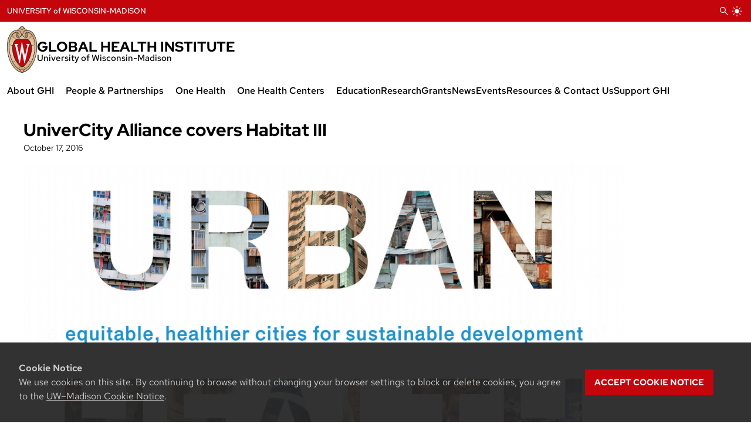

--- FILE ---
content_type: text/html; charset=UTF-8
request_url: https://ghi.wisc.edu/univercity-alliance-covers-habitat3/
body_size: 18082
content:
<!DOCTYPE html>
<html lang="en-US" class="">
<head>
	<meta charset="UTF-8">
	<meta name="viewport" content="width=device-width, initial-scale=1">
	<!-- <meta name="theme-color" content="#bc1e1e" /> -->

		
			<!-- Default Favicon -->
		<link rel="icon" href="https://ghi.wisc.edu/wp-content/themes/calsv4/assets/favicon/favicon.ico" />
		<link rel="apple-touch-icon" sizes="180x180" href="https://ghi.wisc.edu/wp-content/themes/calsv4/assets/favicon/apple-touch-icon.png">
		<link rel="icon" type="image/png" sizes="32x32" href="https://ghi.wisc.edu/wp-content/themes/calsv4/assets/favicon/favicon-32x32.png">
		<link rel="icon" type="image/png" sizes="16x16" href="https://ghi.wisc.edu/wp-content/themes/calsv4/assets/favicon/favicon-16x16.png">
		<link rel="manifest" href="https://ghi.wisc.edu/wp-content/themes/calsv4/assets/favicon/site.webmanifest">
		<link rel="mask-icon" href="https://ghi.wisc.edu/wp-content/themes/calsv4/assets/favicon/safari-pinned-tab.svg" color="#c5050c">
		<link rel="shortcut icon" href="https://ghi.wisc.edu/wp-content/themes/calsv4/assets/favicon/favicon.ico">
	
			<!-- Google Analytics -->
		<script async src='https://www.googletagmanager.com/gtag/js?id=G-KFJJ0149NR'></script>
		<script>
			window.dataLayer = window.dataLayer || [];

			function gtag() {
				dataLayer.push(arguments);
			}

			gtag('js', new Date());
			gtag('config', 'G-KFJJ0149NR');
		</script>
  	
	
	
	
	
	<!-- SEO Meta Tags -->
	
	<script type="application/ld+json">
		{
			"@context" : "https://schema.org",
			"@type" : "WebSite",
			"name" : "Global Health Institute - University of Wisconsin-Madison | UW Madison",
			"url" : "https://ghi.wisc.edu/"
		}
  	</script>

			<!-- Generic Meta Tags -->
		<meta name="title" content="UniverCity Alliance covers Habitat III">
		<meta name="description" content="UniverCity Alliance will be providing coverage of Habitat III, the U.N.&#039;s global summit on housing and sustainable urban development.">

		<!-- Open Graph Meta Tags -->
		<meta property="og:title" content="UniverCity Alliance covers Habitat III">
		<meta property="og:description" content="UniverCity Alliance will be providing coverage of Habitat III, the U.N.&#039;s global summit on housing and sustainable urban development.">
		<meta property="og:url" content="https://ghi.wisc.edu/univercity-alliance-covers-habitat3/">
		<meta property="og:site_name" content="Global Health Institute - University of Wisconsin-Madison | UW Madison">
		<meta property="og:type" content="article">
		<meta property="og:locale" content="en_US">

					<meta property="article:published_time" content="October 17, 2016" />
			<meta property="article:modified_time" content="August 25, 2023" />
		
					<meta property="og:image" content="https://ghi.wisc.edu/wp-content/uploads/sites/382/2016/10/Screen-Shot-2016-10-16-at-9.16.35-PM-1024x585.png" />
			<meta property="og:image:alt" content ="" />
			<meta property="og:image:height" content="585"/>
			<meta property="og:image:width" content="1024"/>
		

		<!-- Twitter Meta Tags -->
		<meta name="twitter:card" content="summary_large_image" />
		<meta name="twitter:title" content="UniverCity Alliance covers Habitat III" />
		<meta name="twitter:description" content="UniverCity Alliance will be providing coverage of Habitat III, the U.N.&#039;s global summit on housing and sustainable urban development." />
		
					<meta property="twitter:image" content="https://ghi.wisc.edu/wp-content/uploads/sites/382/2016/10/Screen-Shot-2016-10-16-at-9.16.35-PM-1024x585.png" />
			<meta property="twitter:image:src" content="https://ghi.wisc.edu/wp-content/uploads/sites/382/2016/10/Screen-Shot-2016-10-16-at-9.16.35-PM-1024x585.png" />
			<meta property="twitter:image:alt" content ="" />
		

				
	<!-- WP Head -->
	<title>UniverCity Alliance covers Habitat III &#8211; Global Health Institute</title>
<meta name='robots' content='max-image-preview:large' />
<link rel='dns-prefetch' href='//cdn.wisc.cloud' />
<link rel="alternate" type="application/rss+xml" title="Global Health Institute &raquo; Feed" href="https://ghi.wisc.edu/feed/" />
<link rel="alternate" type="application/rss+xml" title="Global Health Institute &raquo; Comments Feed" href="https://ghi.wisc.edu/comments/feed/" />
<link rel="alternate" title="oEmbed (JSON)" type="application/json+oembed" href="https://ghi.wisc.edu/wp-json/oembed/1.0/embed?url=https%3A%2F%2Fghi.wisc.edu%2Funivercity-alliance-covers-habitat3%2F" />
<link rel="alternate" title="oEmbed (XML)" type="text/xml+oembed" href="https://ghi.wisc.edu/wp-json/oembed/1.0/embed?url=https%3A%2F%2Fghi.wisc.edu%2Funivercity-alliance-covers-habitat3%2F&#038;format=xml" />
<style id='wp-img-auto-sizes-contain-inline-css' type='text/css'>
img:is([sizes=auto i],[sizes^="auto," i]){contain-intrinsic-size:3000px 1500px}
/*# sourceURL=wp-img-auto-sizes-contain-inline-css */
</style>
<style id='wp-emoji-styles-inline-css' type='text/css'>

	img.wp-smiley, img.emoji {
		display: inline !important;
		border: none !important;
		box-shadow: none !important;
		height: 1em !important;
		width: 1em !important;
		margin: 0 0.07em !important;
		vertical-align: -0.1em !important;
		background: none !important;
		padding: 0 !important;
	}
/*# sourceURL=wp-emoji-styles-inline-css */
</style>
<link rel='stylesheet' id='wp-block-library-css' href='https://ghi.wisc.edu/wp-includes/css/dist/block-library/style.min.css?ver=2a8b0169070971441235fbf781029b8e' type='text/css' media='all' />
<style id='wp-block-button-inline-css' type='text/css'>
.wp-block-button__link{align-content:center;box-sizing:border-box;cursor:pointer;display:inline-block;height:100%;text-align:center;word-break:break-word}.wp-block-button__link.aligncenter{text-align:center}.wp-block-button__link.alignright{text-align:right}:where(.wp-block-button__link){border-radius:9999px;box-shadow:none;padding:calc(.667em + 2px) calc(1.333em + 2px);text-decoration:none}.wp-block-button[style*=text-decoration] .wp-block-button__link{text-decoration:inherit}.wp-block-buttons>.wp-block-button.has-custom-width{max-width:none}.wp-block-buttons>.wp-block-button.has-custom-width .wp-block-button__link{width:100%}.wp-block-buttons>.wp-block-button.has-custom-font-size .wp-block-button__link{font-size:inherit}.wp-block-buttons>.wp-block-button.wp-block-button__width-25{width:calc(25% - var(--wp--style--block-gap, .5em)*.75)}.wp-block-buttons>.wp-block-button.wp-block-button__width-50{width:calc(50% - var(--wp--style--block-gap, .5em)*.5)}.wp-block-buttons>.wp-block-button.wp-block-button__width-75{width:calc(75% - var(--wp--style--block-gap, .5em)*.25)}.wp-block-buttons>.wp-block-button.wp-block-button__width-100{flex-basis:100%;width:100%}.wp-block-buttons.is-vertical>.wp-block-button.wp-block-button__width-25{width:25%}.wp-block-buttons.is-vertical>.wp-block-button.wp-block-button__width-50{width:50%}.wp-block-buttons.is-vertical>.wp-block-button.wp-block-button__width-75{width:75%}.wp-block-button.is-style-squared,.wp-block-button__link.wp-block-button.is-style-squared{border-radius:0}.wp-block-button.no-border-radius,.wp-block-button__link.no-border-radius{border-radius:0!important}:root :where(.wp-block-button .wp-block-button__link.is-style-outline),:root :where(.wp-block-button.is-style-outline>.wp-block-button__link){border:2px solid;padding:.667em 1.333em}:root :where(.wp-block-button .wp-block-button__link.is-style-outline:not(.has-text-color)),:root :where(.wp-block-button.is-style-outline>.wp-block-button__link:not(.has-text-color)){color:currentColor}:root :where(.wp-block-button .wp-block-button__link.is-style-outline:not(.has-background)),:root :where(.wp-block-button.is-style-outline>.wp-block-button__link:not(.has-background)){background-color:initial;background-image:none}
/*# sourceURL=https://ghi.wisc.edu/wp-includes/blocks/button/style.min.css */
</style>
<style id='wp-block-image-inline-css' type='text/css'>
.wp-block-image>a,.wp-block-image>figure>a{display:inline-block}.wp-block-image img{box-sizing:border-box;height:auto;max-width:100%;vertical-align:bottom}@media not (prefers-reduced-motion){.wp-block-image img.hide{visibility:hidden}.wp-block-image img.show{animation:show-content-image .4s}}.wp-block-image[style*=border-radius] img,.wp-block-image[style*=border-radius]>a{border-radius:inherit}.wp-block-image.has-custom-border img{box-sizing:border-box}.wp-block-image.aligncenter{text-align:center}.wp-block-image.alignfull>a,.wp-block-image.alignwide>a{width:100%}.wp-block-image.alignfull img,.wp-block-image.alignwide img{height:auto;width:100%}.wp-block-image .aligncenter,.wp-block-image .alignleft,.wp-block-image .alignright,.wp-block-image.aligncenter,.wp-block-image.alignleft,.wp-block-image.alignright{display:table}.wp-block-image .aligncenter>figcaption,.wp-block-image .alignleft>figcaption,.wp-block-image .alignright>figcaption,.wp-block-image.aligncenter>figcaption,.wp-block-image.alignleft>figcaption,.wp-block-image.alignright>figcaption{caption-side:bottom;display:table-caption}.wp-block-image .alignleft{float:left;margin:.5em 1em .5em 0}.wp-block-image .alignright{float:right;margin:.5em 0 .5em 1em}.wp-block-image .aligncenter{margin-left:auto;margin-right:auto}.wp-block-image :where(figcaption){margin-bottom:1em;margin-top:.5em}.wp-block-image.is-style-circle-mask img{border-radius:9999px}@supports ((-webkit-mask-image:none) or (mask-image:none)) or (-webkit-mask-image:none){.wp-block-image.is-style-circle-mask img{border-radius:0;-webkit-mask-image:url('data:image/svg+xml;utf8,<svg viewBox="0 0 100 100" xmlns="http://www.w3.org/2000/svg"><circle cx="50" cy="50" r="50"/></svg>');mask-image:url('data:image/svg+xml;utf8,<svg viewBox="0 0 100 100" xmlns="http://www.w3.org/2000/svg"><circle cx="50" cy="50" r="50"/></svg>');mask-mode:alpha;-webkit-mask-position:center;mask-position:center;-webkit-mask-repeat:no-repeat;mask-repeat:no-repeat;-webkit-mask-size:contain;mask-size:contain}}:root :where(.wp-block-image.is-style-rounded img,.wp-block-image .is-style-rounded img){border-radius:9999px}.wp-block-image figure{margin:0}.wp-lightbox-container{display:flex;flex-direction:column;position:relative}.wp-lightbox-container img{cursor:zoom-in}.wp-lightbox-container img:hover+button{opacity:1}.wp-lightbox-container button{align-items:center;backdrop-filter:blur(16px) saturate(180%);background-color:#5a5a5a40;border:none;border-radius:4px;cursor:zoom-in;display:flex;height:20px;justify-content:center;opacity:0;padding:0;position:absolute;right:16px;text-align:center;top:16px;width:20px;z-index:100}@media not (prefers-reduced-motion){.wp-lightbox-container button{transition:opacity .2s ease}}.wp-lightbox-container button:focus-visible{outline:3px auto #5a5a5a40;outline:3px auto -webkit-focus-ring-color;outline-offset:3px}.wp-lightbox-container button:hover{cursor:pointer;opacity:1}.wp-lightbox-container button:focus{opacity:1}.wp-lightbox-container button:focus,.wp-lightbox-container button:hover,.wp-lightbox-container button:not(:hover):not(:active):not(.has-background){background-color:#5a5a5a40;border:none}.wp-lightbox-overlay{box-sizing:border-box;cursor:zoom-out;height:100vh;left:0;overflow:hidden;position:fixed;top:0;visibility:hidden;width:100%;z-index:100000}.wp-lightbox-overlay .close-button{align-items:center;cursor:pointer;display:flex;justify-content:center;min-height:40px;min-width:40px;padding:0;position:absolute;right:calc(env(safe-area-inset-right) + 16px);top:calc(env(safe-area-inset-top) + 16px);z-index:5000000}.wp-lightbox-overlay .close-button:focus,.wp-lightbox-overlay .close-button:hover,.wp-lightbox-overlay .close-button:not(:hover):not(:active):not(.has-background){background:none;border:none}.wp-lightbox-overlay .lightbox-image-container{height:var(--wp--lightbox-container-height);left:50%;overflow:hidden;position:absolute;top:50%;transform:translate(-50%,-50%);transform-origin:top left;width:var(--wp--lightbox-container-width);z-index:9999999999}.wp-lightbox-overlay .wp-block-image{align-items:center;box-sizing:border-box;display:flex;height:100%;justify-content:center;margin:0;position:relative;transform-origin:0 0;width:100%;z-index:3000000}.wp-lightbox-overlay .wp-block-image img{height:var(--wp--lightbox-image-height);min-height:var(--wp--lightbox-image-height);min-width:var(--wp--lightbox-image-width);width:var(--wp--lightbox-image-width)}.wp-lightbox-overlay .wp-block-image figcaption{display:none}.wp-lightbox-overlay button{background:none;border:none}.wp-lightbox-overlay .scrim{background-color:#fff;height:100%;opacity:.9;position:absolute;width:100%;z-index:2000000}.wp-lightbox-overlay.active{visibility:visible}@media not (prefers-reduced-motion){.wp-lightbox-overlay.active{animation:turn-on-visibility .25s both}.wp-lightbox-overlay.active img{animation:turn-on-visibility .35s both}.wp-lightbox-overlay.show-closing-animation:not(.active){animation:turn-off-visibility .35s both}.wp-lightbox-overlay.show-closing-animation:not(.active) img{animation:turn-off-visibility .25s both}.wp-lightbox-overlay.zoom.active{animation:none;opacity:1;visibility:visible}.wp-lightbox-overlay.zoom.active .lightbox-image-container{animation:lightbox-zoom-in .4s}.wp-lightbox-overlay.zoom.active .lightbox-image-container img{animation:none}.wp-lightbox-overlay.zoom.active .scrim{animation:turn-on-visibility .4s forwards}.wp-lightbox-overlay.zoom.show-closing-animation:not(.active){animation:none}.wp-lightbox-overlay.zoom.show-closing-animation:not(.active) .lightbox-image-container{animation:lightbox-zoom-out .4s}.wp-lightbox-overlay.zoom.show-closing-animation:not(.active) .lightbox-image-container img{animation:none}.wp-lightbox-overlay.zoom.show-closing-animation:not(.active) .scrim{animation:turn-off-visibility .4s forwards}}@keyframes show-content-image{0%{visibility:hidden}99%{visibility:hidden}to{visibility:visible}}@keyframes turn-on-visibility{0%{opacity:0}to{opacity:1}}@keyframes turn-off-visibility{0%{opacity:1;visibility:visible}99%{opacity:0;visibility:visible}to{opacity:0;visibility:hidden}}@keyframes lightbox-zoom-in{0%{transform:translate(calc((-100vw + var(--wp--lightbox-scrollbar-width))/2 + var(--wp--lightbox-initial-left-position)),calc(-50vh + var(--wp--lightbox-initial-top-position))) scale(var(--wp--lightbox-scale))}to{transform:translate(-50%,-50%) scale(1)}}@keyframes lightbox-zoom-out{0%{transform:translate(-50%,-50%) scale(1);visibility:visible}99%{visibility:visible}to{transform:translate(calc((-100vw + var(--wp--lightbox-scrollbar-width))/2 + var(--wp--lightbox-initial-left-position)),calc(-50vh + var(--wp--lightbox-initial-top-position))) scale(var(--wp--lightbox-scale));visibility:hidden}}
/*# sourceURL=https://ghi.wisc.edu/wp-includes/blocks/image/style.min.css */
</style>
<style id='wp-block-buttons-inline-css' type='text/css'>
.wp-block-buttons{box-sizing:border-box}.wp-block-buttons.is-vertical{flex-direction:column}.wp-block-buttons.is-vertical>.wp-block-button:last-child{margin-bottom:0}.wp-block-buttons>.wp-block-button{display:inline-block;margin:0}.wp-block-buttons.is-content-justification-left{justify-content:flex-start}.wp-block-buttons.is-content-justification-left.is-vertical{align-items:flex-start}.wp-block-buttons.is-content-justification-center{justify-content:center}.wp-block-buttons.is-content-justification-center.is-vertical{align-items:center}.wp-block-buttons.is-content-justification-right{justify-content:flex-end}.wp-block-buttons.is-content-justification-right.is-vertical{align-items:flex-end}.wp-block-buttons.is-content-justification-space-between{justify-content:space-between}.wp-block-buttons.aligncenter{text-align:center}.wp-block-buttons:not(.is-content-justification-space-between,.is-content-justification-right,.is-content-justification-left,.is-content-justification-center) .wp-block-button.aligncenter{margin-left:auto;margin-right:auto;width:100%}.wp-block-buttons[style*=text-decoration] .wp-block-button,.wp-block-buttons[style*=text-decoration] .wp-block-button__link{text-decoration:inherit}.wp-block-buttons.has-custom-font-size .wp-block-button__link{font-size:inherit}.wp-block-buttons .wp-block-button__link{width:100%}.wp-block-button.aligncenter{text-align:center}
/*# sourceURL=https://ghi.wisc.edu/wp-includes/blocks/buttons/style.min.css */
</style>
<style id='wp-block-social-links-inline-css' type='text/css'>
.wp-block-social-links{background:none;box-sizing:border-box;margin-left:0;padding-left:0;padding-right:0;text-indent:0}.wp-block-social-links .wp-social-link a,.wp-block-social-links .wp-social-link a:hover{border-bottom:0;box-shadow:none;text-decoration:none}.wp-block-social-links .wp-social-link svg{height:1em;width:1em}.wp-block-social-links .wp-social-link span:not(.screen-reader-text){font-size:.65em;margin-left:.5em;margin-right:.5em}.wp-block-social-links.has-small-icon-size{font-size:16px}.wp-block-social-links,.wp-block-social-links.has-normal-icon-size{font-size:24px}.wp-block-social-links.has-large-icon-size{font-size:36px}.wp-block-social-links.has-huge-icon-size{font-size:48px}.wp-block-social-links.aligncenter{display:flex;justify-content:center}.wp-block-social-links.alignright{justify-content:flex-end}.wp-block-social-link{border-radius:9999px;display:block}@media not (prefers-reduced-motion){.wp-block-social-link{transition:transform .1s ease}}.wp-block-social-link{height:auto}.wp-block-social-link a{align-items:center;display:flex;line-height:0}.wp-block-social-link:hover{transform:scale(1.1)}.wp-block-social-links .wp-block-social-link.wp-social-link{display:inline-block;margin:0;padding:0}.wp-block-social-links .wp-block-social-link.wp-social-link .wp-block-social-link-anchor,.wp-block-social-links .wp-block-social-link.wp-social-link .wp-block-social-link-anchor svg,.wp-block-social-links .wp-block-social-link.wp-social-link .wp-block-social-link-anchor:active,.wp-block-social-links .wp-block-social-link.wp-social-link .wp-block-social-link-anchor:hover,.wp-block-social-links .wp-block-social-link.wp-social-link .wp-block-social-link-anchor:visited{color:currentColor;fill:currentColor}:where(.wp-block-social-links:not(.is-style-logos-only)) .wp-social-link{background-color:#f0f0f0;color:#444}:where(.wp-block-social-links:not(.is-style-logos-only)) .wp-social-link-amazon{background-color:#f90;color:#fff}:where(.wp-block-social-links:not(.is-style-logos-only)) .wp-social-link-bandcamp{background-color:#1ea0c3;color:#fff}:where(.wp-block-social-links:not(.is-style-logos-only)) .wp-social-link-behance{background-color:#0757fe;color:#fff}:where(.wp-block-social-links:not(.is-style-logos-only)) .wp-social-link-bluesky{background-color:#0a7aff;color:#fff}:where(.wp-block-social-links:not(.is-style-logos-only)) .wp-social-link-codepen{background-color:#1e1f26;color:#fff}:where(.wp-block-social-links:not(.is-style-logos-only)) .wp-social-link-deviantart{background-color:#02e49b;color:#fff}:where(.wp-block-social-links:not(.is-style-logos-only)) .wp-social-link-discord{background-color:#5865f2;color:#fff}:where(.wp-block-social-links:not(.is-style-logos-only)) .wp-social-link-dribbble{background-color:#e94c89;color:#fff}:where(.wp-block-social-links:not(.is-style-logos-only)) .wp-social-link-dropbox{background-color:#4280ff;color:#fff}:where(.wp-block-social-links:not(.is-style-logos-only)) .wp-social-link-etsy{background-color:#f45800;color:#fff}:where(.wp-block-social-links:not(.is-style-logos-only)) .wp-social-link-facebook{background-color:#0866ff;color:#fff}:where(.wp-block-social-links:not(.is-style-logos-only)) .wp-social-link-fivehundredpx{background-color:#000;color:#fff}:where(.wp-block-social-links:not(.is-style-logos-only)) .wp-social-link-flickr{background-color:#0461dd;color:#fff}:where(.wp-block-social-links:not(.is-style-logos-only)) .wp-social-link-foursquare{background-color:#e65678;color:#fff}:where(.wp-block-social-links:not(.is-style-logos-only)) .wp-social-link-github{background-color:#24292d;color:#fff}:where(.wp-block-social-links:not(.is-style-logos-only)) .wp-social-link-goodreads{background-color:#eceadd;color:#382110}:where(.wp-block-social-links:not(.is-style-logos-only)) .wp-social-link-google{background-color:#ea4434;color:#fff}:where(.wp-block-social-links:not(.is-style-logos-only)) .wp-social-link-gravatar{background-color:#1d4fc4;color:#fff}:where(.wp-block-social-links:not(.is-style-logos-only)) .wp-social-link-instagram{background-color:#f00075;color:#fff}:where(.wp-block-social-links:not(.is-style-logos-only)) .wp-social-link-lastfm{background-color:#e21b24;color:#fff}:where(.wp-block-social-links:not(.is-style-logos-only)) .wp-social-link-linkedin{background-color:#0d66c2;color:#fff}:where(.wp-block-social-links:not(.is-style-logos-only)) .wp-social-link-mastodon{background-color:#3288d4;color:#fff}:where(.wp-block-social-links:not(.is-style-logos-only)) .wp-social-link-medium{background-color:#000;color:#fff}:where(.wp-block-social-links:not(.is-style-logos-only)) .wp-social-link-meetup{background-color:#f6405f;color:#fff}:where(.wp-block-social-links:not(.is-style-logos-only)) .wp-social-link-patreon{background-color:#000;color:#fff}:where(.wp-block-social-links:not(.is-style-logos-only)) .wp-social-link-pinterest{background-color:#e60122;color:#fff}:where(.wp-block-social-links:not(.is-style-logos-only)) .wp-social-link-pocket{background-color:#ef4155;color:#fff}:where(.wp-block-social-links:not(.is-style-logos-only)) .wp-social-link-reddit{background-color:#ff4500;color:#fff}:where(.wp-block-social-links:not(.is-style-logos-only)) .wp-social-link-skype{background-color:#0478d7;color:#fff}:where(.wp-block-social-links:not(.is-style-logos-only)) .wp-social-link-snapchat{background-color:#fefc00;color:#fff;stroke:#000}:where(.wp-block-social-links:not(.is-style-logos-only)) .wp-social-link-soundcloud{background-color:#ff5600;color:#fff}:where(.wp-block-social-links:not(.is-style-logos-only)) .wp-social-link-spotify{background-color:#1bd760;color:#fff}:where(.wp-block-social-links:not(.is-style-logos-only)) .wp-social-link-telegram{background-color:#2aabee;color:#fff}:where(.wp-block-social-links:not(.is-style-logos-only)) .wp-social-link-threads{background-color:#000;color:#fff}:where(.wp-block-social-links:not(.is-style-logos-only)) .wp-social-link-tiktok{background-color:#000;color:#fff}:where(.wp-block-social-links:not(.is-style-logos-only)) .wp-social-link-tumblr{background-color:#011835;color:#fff}:where(.wp-block-social-links:not(.is-style-logos-only)) .wp-social-link-twitch{background-color:#6440a4;color:#fff}:where(.wp-block-social-links:not(.is-style-logos-only)) .wp-social-link-twitter{background-color:#1da1f2;color:#fff}:where(.wp-block-social-links:not(.is-style-logos-only)) .wp-social-link-vimeo{background-color:#1eb7ea;color:#fff}:where(.wp-block-social-links:not(.is-style-logos-only)) .wp-social-link-vk{background-color:#4680c2;color:#fff}:where(.wp-block-social-links:not(.is-style-logos-only)) .wp-social-link-wordpress{background-color:#3499cd;color:#fff}:where(.wp-block-social-links:not(.is-style-logos-only)) .wp-social-link-whatsapp{background-color:#25d366;color:#fff}:where(.wp-block-social-links:not(.is-style-logos-only)) .wp-social-link-x{background-color:#000;color:#fff}:where(.wp-block-social-links:not(.is-style-logos-only)) .wp-social-link-yelp{background-color:#d32422;color:#fff}:where(.wp-block-social-links:not(.is-style-logos-only)) .wp-social-link-youtube{background-color:red;color:#fff}:where(.wp-block-social-links.is-style-logos-only) .wp-social-link{background:none}:where(.wp-block-social-links.is-style-logos-only) .wp-social-link svg{height:1.25em;width:1.25em}:where(.wp-block-social-links.is-style-logos-only) .wp-social-link-amazon{color:#f90}:where(.wp-block-social-links.is-style-logos-only) .wp-social-link-bandcamp{color:#1ea0c3}:where(.wp-block-social-links.is-style-logos-only) .wp-social-link-behance{color:#0757fe}:where(.wp-block-social-links.is-style-logos-only) .wp-social-link-bluesky{color:#0a7aff}:where(.wp-block-social-links.is-style-logos-only) .wp-social-link-codepen{color:#1e1f26}:where(.wp-block-social-links.is-style-logos-only) .wp-social-link-deviantart{color:#02e49b}:where(.wp-block-social-links.is-style-logos-only) .wp-social-link-discord{color:#5865f2}:where(.wp-block-social-links.is-style-logos-only) .wp-social-link-dribbble{color:#e94c89}:where(.wp-block-social-links.is-style-logos-only) .wp-social-link-dropbox{color:#4280ff}:where(.wp-block-social-links.is-style-logos-only) .wp-social-link-etsy{color:#f45800}:where(.wp-block-social-links.is-style-logos-only) .wp-social-link-facebook{color:#0866ff}:where(.wp-block-social-links.is-style-logos-only) .wp-social-link-fivehundredpx{color:#000}:where(.wp-block-social-links.is-style-logos-only) .wp-social-link-flickr{color:#0461dd}:where(.wp-block-social-links.is-style-logos-only) .wp-social-link-foursquare{color:#e65678}:where(.wp-block-social-links.is-style-logos-only) .wp-social-link-github{color:#24292d}:where(.wp-block-social-links.is-style-logos-only) .wp-social-link-goodreads{color:#382110}:where(.wp-block-social-links.is-style-logos-only) .wp-social-link-google{color:#ea4434}:where(.wp-block-social-links.is-style-logos-only) .wp-social-link-gravatar{color:#1d4fc4}:where(.wp-block-social-links.is-style-logos-only) .wp-social-link-instagram{color:#f00075}:where(.wp-block-social-links.is-style-logos-only) .wp-social-link-lastfm{color:#e21b24}:where(.wp-block-social-links.is-style-logos-only) .wp-social-link-linkedin{color:#0d66c2}:where(.wp-block-social-links.is-style-logos-only) .wp-social-link-mastodon{color:#3288d4}:where(.wp-block-social-links.is-style-logos-only) .wp-social-link-medium{color:#000}:where(.wp-block-social-links.is-style-logos-only) .wp-social-link-meetup{color:#f6405f}:where(.wp-block-social-links.is-style-logos-only) .wp-social-link-patreon{color:#000}:where(.wp-block-social-links.is-style-logos-only) .wp-social-link-pinterest{color:#e60122}:where(.wp-block-social-links.is-style-logos-only) .wp-social-link-pocket{color:#ef4155}:where(.wp-block-social-links.is-style-logos-only) .wp-social-link-reddit{color:#ff4500}:where(.wp-block-social-links.is-style-logos-only) .wp-social-link-skype{color:#0478d7}:where(.wp-block-social-links.is-style-logos-only) .wp-social-link-snapchat{color:#fff;stroke:#000}:where(.wp-block-social-links.is-style-logos-only) .wp-social-link-soundcloud{color:#ff5600}:where(.wp-block-social-links.is-style-logos-only) .wp-social-link-spotify{color:#1bd760}:where(.wp-block-social-links.is-style-logos-only) .wp-social-link-telegram{color:#2aabee}:where(.wp-block-social-links.is-style-logos-only) .wp-social-link-threads{color:#000}:where(.wp-block-social-links.is-style-logos-only) .wp-social-link-tiktok{color:#000}:where(.wp-block-social-links.is-style-logos-only) .wp-social-link-tumblr{color:#011835}:where(.wp-block-social-links.is-style-logos-only) .wp-social-link-twitch{color:#6440a4}:where(.wp-block-social-links.is-style-logos-only) .wp-social-link-twitter{color:#1da1f2}:where(.wp-block-social-links.is-style-logos-only) .wp-social-link-vimeo{color:#1eb7ea}:where(.wp-block-social-links.is-style-logos-only) .wp-social-link-vk{color:#4680c2}:where(.wp-block-social-links.is-style-logos-only) .wp-social-link-whatsapp{color:#25d366}:where(.wp-block-social-links.is-style-logos-only) .wp-social-link-wordpress{color:#3499cd}:where(.wp-block-social-links.is-style-logos-only) .wp-social-link-x{color:#000}:where(.wp-block-social-links.is-style-logos-only) .wp-social-link-yelp{color:#d32422}:where(.wp-block-social-links.is-style-logos-only) .wp-social-link-youtube{color:red}.wp-block-social-links.is-style-pill-shape .wp-social-link{width:auto}:root :where(.wp-block-social-links .wp-social-link a){padding:.25em}:root :where(.wp-block-social-links.is-style-logos-only .wp-social-link a){padding:0}:root :where(.wp-block-social-links.is-style-pill-shape .wp-social-link a){padding-left:.6666666667em;padding-right:.6666666667em}.wp-block-social-links:not(.has-icon-color):not(.has-icon-background-color) .wp-social-link-snapchat .wp-block-social-link-label{color:#000}
/*# sourceURL=https://ghi.wisc.edu/wp-includes/blocks/social-links/style.min.css */
</style>
<style id='global-styles-inline-css' type='text/css'>
:root{--wp--preset--aspect-ratio--square: 1;--wp--preset--aspect-ratio--4-3: 4/3;--wp--preset--aspect-ratio--3-4: 3/4;--wp--preset--aspect-ratio--3-2: 3/2;--wp--preset--aspect-ratio--2-3: 2/3;--wp--preset--aspect-ratio--16-9: 16/9;--wp--preset--aspect-ratio--9-16: 9/16;--wp--preset--color--black: var(--cals-color-black);--wp--preset--color--cyan-bluish-gray: #abb8c3;--wp--preset--color--white: var(--cals-color-white);--wp--preset--color--pale-pink: #f78da7;--wp--preset--color--vivid-red: #cf2e2e;--wp--preset--color--luminous-vivid-orange: #ff6900;--wp--preset--color--luminous-vivid-amber: #fcb900;--wp--preset--color--light-green-cyan: #7bdcb5;--wp--preset--color--vivid-green-cyan: #00d084;--wp--preset--color--pale-cyan-blue: #8ed1fc;--wp--preset--color--vivid-cyan-blue: #0693e3;--wp--preset--color--vivid-purple: #9b51e0;--wp--preset--color--light-gray: var(--cals-color-gray-50);--wp--preset--color--gray-100: var(--cals-color-gray-100);--wp--preset--color--gray-200: var(--cals-color-gray-200);--wp--preset--color--medium-gray: var(--cals-color-gray-300);--wp--preset--color--gray: var(--cals-color-gray-600);--wp--preset--color--dark-gray: var(--cals-color-gray-900);--wp--preset--color--primary-red: var(--cals-color-primary-400);--wp--preset--color--secondary-red: var(--cals-color-primary-300);--wp--preset--color--light-red: var(--cals-color-primary-200);--wp--preset--color--very-light-red: var(--cals-color-primary-100);--wp--preset--color--primary-blue: var(--cals-color-secondary-400);--wp--preset--color--secondary-blue: var(--cals-color-secondary-300);--wp--preset--color--light-blue: var(--cals-color-secondary-200);--wp--preset--color--very-light-blue: var(--cals-color-secondary-100);--wp--preset--gradient--vivid-cyan-blue-to-vivid-purple: linear-gradient(135deg,rgb(6,147,227) 0%,rgb(155,81,224) 100%);--wp--preset--gradient--light-green-cyan-to-vivid-green-cyan: linear-gradient(135deg,rgb(122,220,180) 0%,rgb(0,208,130) 100%);--wp--preset--gradient--luminous-vivid-amber-to-luminous-vivid-orange: linear-gradient(135deg,rgb(252,185,0) 0%,rgb(255,105,0) 100%);--wp--preset--gradient--luminous-vivid-orange-to-vivid-red: linear-gradient(135deg,rgb(255,105,0) 0%,rgb(207,46,46) 100%);--wp--preset--gradient--very-light-gray-to-cyan-bluish-gray: linear-gradient(135deg,rgb(238,238,238) 0%,rgb(169,184,195) 100%);--wp--preset--gradient--cool-to-warm-spectrum: linear-gradient(135deg,rgb(74,234,220) 0%,rgb(151,120,209) 20%,rgb(207,42,186) 40%,rgb(238,44,130) 60%,rgb(251,105,98) 80%,rgb(254,248,76) 100%);--wp--preset--gradient--blush-light-purple: linear-gradient(135deg,rgb(255,206,236) 0%,rgb(152,150,240) 100%);--wp--preset--gradient--blush-bordeaux: linear-gradient(135deg,rgb(254,205,165) 0%,rgb(254,45,45) 50%,rgb(107,0,62) 100%);--wp--preset--gradient--luminous-dusk: linear-gradient(135deg,rgb(255,203,112) 0%,rgb(199,81,192) 50%,rgb(65,88,208) 100%);--wp--preset--gradient--pale-ocean: linear-gradient(135deg,rgb(255,245,203) 0%,rgb(182,227,212) 50%,rgb(51,167,181) 100%);--wp--preset--gradient--electric-grass: linear-gradient(135deg,rgb(202,248,128) 0%,rgb(113,206,126) 100%);--wp--preset--gradient--midnight: linear-gradient(135deg,rgb(2,3,129) 0%,rgb(40,116,252) 100%);--wp--preset--gradient--blue-to-darkblue: linear-gradient(150deg, var(--cals-color-secondary-400) 0%, var(--cals-color-secondary-300) 100%);--wp--preset--gradient--blue-to-lightblue: linear-gradient(150deg, var(--cals-color-secondary-300) 0%, var(--cals-color-secondary-200) 100%);--wp--preset--gradient--red-to-darkred: linear-gradient(150deg, var(--cals-color-primary-400) 0%, var(--cals-color-primary-300) 100%);--wp--preset--gradient--red-to-lightred: linear-gradient(150deg, var(--cals-color-primary-300) 0%, var(--cals-color-primary-200) 100%);--wp--preset--gradient--white-to-gray: linear-gradient(150deg, var(--cals-color-gray-50) 0%, var(--cals-color-gray-100) 100%);--wp--preset--gradient--black-to-transparent: linear-gradient(0deg, var(--cals-color-black) 0%, transparent 100%);--wp--preset--font-size--small: clamp(0.875rem, 0.875rem + ((1vw - 0.2rem) * 1), 0.875rem);--wp--preset--font-size--medium: clamp(1rem, 1rem + ((1vw - 0.2rem) * 0.145), 1.125rem);--wp--preset--font-size--large: clamp(1.75rem, 1.75rem + ((1vw - 0.2rem) * 0.145), 1.875rem);--wp--preset--font-size--x-large: 2.25rem;--wp--preset--font-size--2-x-large: clamp(2rem, 2rem + ((1vw - 0.2rem) * 1.159), 3rem);--wp--preset--font-family--red-hat-display: var(--cals-font-heading);--wp--preset--font-family--red-hat-text: var(--cals-font-text);--wp--preset--font-family--lora: var(--cals-font-serif);--wp--preset--spacing--20: 1rem;--wp--preset--spacing--30: clamp(1.5rem, 5vw, 2rem);--wp--preset--spacing--40: clamp(1.8rem, 1.8rem + ((1vw - 0.48rem) * 2.885), 3rem);--wp--preset--spacing--50: clamp(2.5rem, 8vw, 4.5rem);--wp--preset--spacing--60: clamp(3.75rem, 10vw, 7rem);--wp--preset--spacing--70: clamp(5rem, 5.25rem + ((1vw - 0.48rem) * 9.096), 8rem);--wp--preset--spacing--80: 5.06rem;--wp--preset--spacing--10: 0.5rem;--wp--preset--shadow--natural: 6px 6px 9px rgba(0, 0, 0, 0.2);--wp--preset--shadow--deep: 12px 12px 50px rgba(0, 0, 0, 0.4);--wp--preset--shadow--sharp: 6px 6px 0px rgba(0, 0, 0, 0.2);--wp--preset--shadow--outlined: 6px 6px 0px -3px rgb(255, 255, 255), 6px 6px rgb(0, 0, 0);--wp--preset--shadow--crisp: 6px 6px 0px rgb(0, 0, 0);}:root { --wp--style--global--content-size: 1200px;--wp--style--global--wide-size: 1700px; }:where(body) { margin: 0; }.wp-site-blocks { padding-top: var(--wp--style--root--padding-top); padding-bottom: var(--wp--style--root--padding-bottom); }.has-global-padding { padding-right: var(--wp--style--root--padding-right); padding-left: var(--wp--style--root--padding-left); }.has-global-padding > .alignfull { margin-right: calc(var(--wp--style--root--padding-right) * -1); margin-left: calc(var(--wp--style--root--padding-left) * -1); }.has-global-padding :where(:not(.alignfull.is-layout-flow) > .has-global-padding:not(.wp-block-block, .alignfull)) { padding-right: 0; padding-left: 0; }.has-global-padding :where(:not(.alignfull.is-layout-flow) > .has-global-padding:not(.wp-block-block, .alignfull)) > .alignfull { margin-left: 0; margin-right: 0; }.wp-site-blocks > .alignleft { float: left; margin-right: 2em; }.wp-site-blocks > .alignright { float: right; margin-left: 2em; }.wp-site-blocks > .aligncenter { justify-content: center; margin-left: auto; margin-right: auto; }:where(.is-layout-flex){gap: 0.5em;}:where(.is-layout-grid){gap: 0.5em;}.is-layout-flow > .alignleft{float: left;margin-inline-start: 0;margin-inline-end: 2em;}.is-layout-flow > .alignright{float: right;margin-inline-start: 2em;margin-inline-end: 0;}.is-layout-flow > .aligncenter{margin-left: auto !important;margin-right: auto !important;}.is-layout-constrained > .alignleft{float: left;margin-inline-start: 0;margin-inline-end: 2em;}.is-layout-constrained > .alignright{float: right;margin-inline-start: 2em;margin-inline-end: 0;}.is-layout-constrained > .aligncenter{margin-left: auto !important;margin-right: auto !important;}.is-layout-constrained > :where(:not(.alignleft):not(.alignright):not(.alignfull)){max-width: var(--wp--style--global--content-size);margin-left: auto !important;margin-right: auto !important;}.is-layout-constrained > .alignwide{max-width: var(--wp--style--global--wide-size);}body .is-layout-flex{display: flex;}.is-layout-flex{flex-wrap: wrap;align-items: center;}.is-layout-flex > :is(*, div){margin: 0;}body .is-layout-grid{display: grid;}.is-layout-grid > :is(*, div){margin: 0;}body{--wp--style--root--padding-top: 0px;--wp--style--root--padding-right: 0px;--wp--style--root--padding-bottom: 0px;--wp--style--root--padding-left: 0px;}a:where(:not(.wp-element-button)){text-decoration: underline;}:root :where(.wp-element-button, .wp-block-button__link){background-color: #32373c;border-width: 0;color: #fff;font-family: inherit;font-size: inherit;font-style: inherit;font-weight: inherit;letter-spacing: inherit;line-height: inherit;padding-top: calc(0.667em + 2px);padding-right: calc(1.333em + 2px);padding-bottom: calc(0.667em + 2px);padding-left: calc(1.333em + 2px);text-decoration: none;text-transform: inherit;}.has-black-color{color: var(--wp--preset--color--black) !important;}.has-cyan-bluish-gray-color{color: var(--wp--preset--color--cyan-bluish-gray) !important;}.has-white-color{color: var(--wp--preset--color--white) !important;}.has-pale-pink-color{color: var(--wp--preset--color--pale-pink) !important;}.has-vivid-red-color{color: var(--wp--preset--color--vivid-red) !important;}.has-luminous-vivid-orange-color{color: var(--wp--preset--color--luminous-vivid-orange) !important;}.has-luminous-vivid-amber-color{color: var(--wp--preset--color--luminous-vivid-amber) !important;}.has-light-green-cyan-color{color: var(--wp--preset--color--light-green-cyan) !important;}.has-vivid-green-cyan-color{color: var(--wp--preset--color--vivid-green-cyan) !important;}.has-pale-cyan-blue-color{color: var(--wp--preset--color--pale-cyan-blue) !important;}.has-vivid-cyan-blue-color{color: var(--wp--preset--color--vivid-cyan-blue) !important;}.has-vivid-purple-color{color: var(--wp--preset--color--vivid-purple) !important;}.has-light-gray-color{color: var(--wp--preset--color--light-gray) !important;}.has-gray-100-color{color: var(--wp--preset--color--gray-100) !important;}.has-gray-200-color{color: var(--wp--preset--color--gray-200) !important;}.has-medium-gray-color{color: var(--wp--preset--color--medium-gray) !important;}.has-gray-color{color: var(--wp--preset--color--gray) !important;}.has-dark-gray-color{color: var(--wp--preset--color--dark-gray) !important;}.has-primary-red-color{color: var(--wp--preset--color--primary-red) !important;}.has-secondary-red-color{color: var(--wp--preset--color--secondary-red) !important;}.has-light-red-color{color: var(--wp--preset--color--light-red) !important;}.has-very-light-red-color{color: var(--wp--preset--color--very-light-red) !important;}.has-primary-blue-color{color: var(--wp--preset--color--primary-blue) !important;}.has-secondary-blue-color{color: var(--wp--preset--color--secondary-blue) !important;}.has-light-blue-color{color: var(--wp--preset--color--light-blue) !important;}.has-very-light-blue-color{color: var(--wp--preset--color--very-light-blue) !important;}.has-black-background-color{background-color: var(--wp--preset--color--black) !important;}.has-cyan-bluish-gray-background-color{background-color: var(--wp--preset--color--cyan-bluish-gray) !important;}.has-white-background-color{background-color: var(--wp--preset--color--white) !important;}.has-pale-pink-background-color{background-color: var(--wp--preset--color--pale-pink) !important;}.has-vivid-red-background-color{background-color: var(--wp--preset--color--vivid-red) !important;}.has-luminous-vivid-orange-background-color{background-color: var(--wp--preset--color--luminous-vivid-orange) !important;}.has-luminous-vivid-amber-background-color{background-color: var(--wp--preset--color--luminous-vivid-amber) !important;}.has-light-green-cyan-background-color{background-color: var(--wp--preset--color--light-green-cyan) !important;}.has-vivid-green-cyan-background-color{background-color: var(--wp--preset--color--vivid-green-cyan) !important;}.has-pale-cyan-blue-background-color{background-color: var(--wp--preset--color--pale-cyan-blue) !important;}.has-vivid-cyan-blue-background-color{background-color: var(--wp--preset--color--vivid-cyan-blue) !important;}.has-vivid-purple-background-color{background-color: var(--wp--preset--color--vivid-purple) !important;}.has-light-gray-background-color{background-color: var(--wp--preset--color--light-gray) !important;}.has-gray-100-background-color{background-color: var(--wp--preset--color--gray-100) !important;}.has-gray-200-background-color{background-color: var(--wp--preset--color--gray-200) !important;}.has-medium-gray-background-color{background-color: var(--wp--preset--color--medium-gray) !important;}.has-gray-background-color{background-color: var(--wp--preset--color--gray) !important;}.has-dark-gray-background-color{background-color: var(--wp--preset--color--dark-gray) !important;}.has-primary-red-background-color{background-color: var(--wp--preset--color--primary-red) !important;}.has-secondary-red-background-color{background-color: var(--wp--preset--color--secondary-red) !important;}.has-light-red-background-color{background-color: var(--wp--preset--color--light-red) !important;}.has-very-light-red-background-color{background-color: var(--wp--preset--color--very-light-red) !important;}.has-primary-blue-background-color{background-color: var(--wp--preset--color--primary-blue) !important;}.has-secondary-blue-background-color{background-color: var(--wp--preset--color--secondary-blue) !important;}.has-light-blue-background-color{background-color: var(--wp--preset--color--light-blue) !important;}.has-very-light-blue-background-color{background-color: var(--wp--preset--color--very-light-blue) !important;}.has-black-border-color{border-color: var(--wp--preset--color--black) !important;}.has-cyan-bluish-gray-border-color{border-color: var(--wp--preset--color--cyan-bluish-gray) !important;}.has-white-border-color{border-color: var(--wp--preset--color--white) !important;}.has-pale-pink-border-color{border-color: var(--wp--preset--color--pale-pink) !important;}.has-vivid-red-border-color{border-color: var(--wp--preset--color--vivid-red) !important;}.has-luminous-vivid-orange-border-color{border-color: var(--wp--preset--color--luminous-vivid-orange) !important;}.has-luminous-vivid-amber-border-color{border-color: var(--wp--preset--color--luminous-vivid-amber) !important;}.has-light-green-cyan-border-color{border-color: var(--wp--preset--color--light-green-cyan) !important;}.has-vivid-green-cyan-border-color{border-color: var(--wp--preset--color--vivid-green-cyan) !important;}.has-pale-cyan-blue-border-color{border-color: var(--wp--preset--color--pale-cyan-blue) !important;}.has-vivid-cyan-blue-border-color{border-color: var(--wp--preset--color--vivid-cyan-blue) !important;}.has-vivid-purple-border-color{border-color: var(--wp--preset--color--vivid-purple) !important;}.has-light-gray-border-color{border-color: var(--wp--preset--color--light-gray) !important;}.has-gray-100-border-color{border-color: var(--wp--preset--color--gray-100) !important;}.has-gray-200-border-color{border-color: var(--wp--preset--color--gray-200) !important;}.has-medium-gray-border-color{border-color: var(--wp--preset--color--medium-gray) !important;}.has-gray-border-color{border-color: var(--wp--preset--color--gray) !important;}.has-dark-gray-border-color{border-color: var(--wp--preset--color--dark-gray) !important;}.has-primary-red-border-color{border-color: var(--wp--preset--color--primary-red) !important;}.has-secondary-red-border-color{border-color: var(--wp--preset--color--secondary-red) !important;}.has-light-red-border-color{border-color: var(--wp--preset--color--light-red) !important;}.has-very-light-red-border-color{border-color: var(--wp--preset--color--very-light-red) !important;}.has-primary-blue-border-color{border-color: var(--wp--preset--color--primary-blue) !important;}.has-secondary-blue-border-color{border-color: var(--wp--preset--color--secondary-blue) !important;}.has-light-blue-border-color{border-color: var(--wp--preset--color--light-blue) !important;}.has-very-light-blue-border-color{border-color: var(--wp--preset--color--very-light-blue) !important;}.has-vivid-cyan-blue-to-vivid-purple-gradient-background{background: var(--wp--preset--gradient--vivid-cyan-blue-to-vivid-purple) !important;}.has-light-green-cyan-to-vivid-green-cyan-gradient-background{background: var(--wp--preset--gradient--light-green-cyan-to-vivid-green-cyan) !important;}.has-luminous-vivid-amber-to-luminous-vivid-orange-gradient-background{background: var(--wp--preset--gradient--luminous-vivid-amber-to-luminous-vivid-orange) !important;}.has-luminous-vivid-orange-to-vivid-red-gradient-background{background: var(--wp--preset--gradient--luminous-vivid-orange-to-vivid-red) !important;}.has-very-light-gray-to-cyan-bluish-gray-gradient-background{background: var(--wp--preset--gradient--very-light-gray-to-cyan-bluish-gray) !important;}.has-cool-to-warm-spectrum-gradient-background{background: var(--wp--preset--gradient--cool-to-warm-spectrum) !important;}.has-blush-light-purple-gradient-background{background: var(--wp--preset--gradient--blush-light-purple) !important;}.has-blush-bordeaux-gradient-background{background: var(--wp--preset--gradient--blush-bordeaux) !important;}.has-luminous-dusk-gradient-background{background: var(--wp--preset--gradient--luminous-dusk) !important;}.has-pale-ocean-gradient-background{background: var(--wp--preset--gradient--pale-ocean) !important;}.has-electric-grass-gradient-background{background: var(--wp--preset--gradient--electric-grass) !important;}.has-midnight-gradient-background{background: var(--wp--preset--gradient--midnight) !important;}.has-blue-to-darkblue-gradient-background{background: var(--wp--preset--gradient--blue-to-darkblue) !important;}.has-blue-to-lightblue-gradient-background{background: var(--wp--preset--gradient--blue-to-lightblue) !important;}.has-red-to-darkred-gradient-background{background: var(--wp--preset--gradient--red-to-darkred) !important;}.has-red-to-lightred-gradient-background{background: var(--wp--preset--gradient--red-to-lightred) !important;}.has-white-to-gray-gradient-background{background: var(--wp--preset--gradient--white-to-gray) !important;}.has-black-to-transparent-gradient-background{background: var(--wp--preset--gradient--black-to-transparent) !important;}.has-small-font-size{font-size: var(--wp--preset--font-size--small) !important;}.has-medium-font-size{font-size: var(--wp--preset--font-size--medium) !important;}.has-large-font-size{font-size: var(--wp--preset--font-size--large) !important;}.has-x-large-font-size{font-size: var(--wp--preset--font-size--x-large) !important;}.has-2-x-large-font-size{font-size: var(--wp--preset--font-size--2-x-large) !important;}.has-red-hat-display-font-family{font-family: var(--wp--preset--font-family--red-hat-display) !important;}.has-red-hat-text-font-family{font-family: var(--wp--preset--font-family--red-hat-text) !important;}.has-lora-font-family{font-family: var(--wp--preset--font-family--lora) !important;}
/*# sourceURL=global-styles-inline-css */
</style>
<style id='block-style-variation-styles-inline-css' type='text/css'>
:root :where(.wp-block-button.is-style-outline--1 .wp-block-button__link){background: transparent none;border-color: currentColor;border-width: 2px;border-style: solid;color: currentColor;padding-top: 0.667em;padding-right: 1.33em;padding-bottom: 0.667em;padding-left: 1.33em;}
/*# sourceURL=block-style-variation-styles-inline-css */
</style>
<style id='core-block-supports-inline-css' type='text/css'>
.wp-container-core-buttons-is-layout-16018d1d{justify-content:center;}.wp-container-core-social-links-is-layout-16018d1d{justify-content:center;}
/*# sourceURL=core-block-supports-inline-css */
</style>

<link rel='stylesheet' id='cals-network-footer-css' href='https://ghi.wisc.edu/wp-content/plugins/cals-admin-tools/features/includes/FooterLinks/style.css?ver=1.0.0' type='text/css' media='all' />
<link rel='stylesheet' id='calsv4-frontend-css' href='https://ghi.wisc.edu/wp-content/themes/calsv4/build/css/frontend.css?ver=41a758125e406c010a9a' type='text/css' media='' />
<link rel='stylesheet' id='tablepress-default-css' href='https://ghi.wisc.edu/wp-content/plugins/tablepress/css/build/default.css?ver=3.2.6' type='text/css' media='all' />
<script type="text/javascript" src="https://ghi.wisc.edu/wp-includes/js/jquery/jquery.min.js?ver=3.7.1" id="jquery-core-js"></script>
<script type="text/javascript" src="https://ghi.wisc.edu/wp-includes/js/jquery/jquery-migrate.min.js?ver=3.4.1" id="jquery-migrate-js"></script>
<script type="text/javascript" src="https://ghi.wisc.edu/wp-content/plugins/directory/template-parts/nativejs/isotope.min.js?ver=3.0.6" id="cals-cpdp-frontend-scripts-isotope-js"></script>
<script type="text/javascript" src="https://ghi.wisc.edu/wp-content/plugins/directory/template-parts/nativejs/directoryfilter.js?ver=1.3.2b" id="cals-cpdp-frontend-scripts-directoryfilters-js"></script>
<link rel="https://api.w.org/" href="https://ghi.wisc.edu/wp-json/" /><link rel="alternate" title="JSON" type="application/json" href="https://ghi.wisc.edu/wp-json/wp/v2/posts/15167" /><link rel="EditURI" type="application/rsd+xml" title="RSD" href="https://ghi.wisc.edu/xmlrpc.php?rsd" />

<link rel="canonical" href="https://ghi.wisc.edu/univercity-alliance-covers-habitat3/" />
<link rel='shortlink' href='https://ghi.wisc.edu/?p=15167' />
		<style type="text/css" id="wp-custom-css">
			div.raised-container {
    margin-top: -80px;
  }

.post-title {
	max-width: unset;
}

.entry-content .post-thumbnail img {
	margin: 0 auto;
	display: block;
}		</style>
		</head>

<body class="wp-singular post-template-default single single-post postid-15167 single-format-standard wp-embed-responsive wp-theme-calsv4 use-wide-layout">
	<div id="page" class="site">
		<a tabindex="2" class="skip-link screen-reader-text" href="#content">Skip to content</a>

					<!-- Search Popup -->
			<dialog id="search_modal">
				<div class="mt-lg form-container">
					<form role="search" method="get" class="search search--center search--rounded mb" action="https://ghi.wisc.edu/">
    <div class="search__label mb">
        <label class="w-100">
            <span class="screen-reader-text">Search</span>
            <input type="search" class="search__input" placeholder="Search" value="" name="s" />
        </label>
        
        <button type="submit" class="search__submit" title="Search" aria-label="Search">
            <svg xmlns="http://www.w3.org/2000/svg" aria-label="Search Icon" height="24px" viewBox="0 -960 960 960" width="24px"><path d="M781.69-136.92 530.46-388.16q-30 24.77-69 38.77-39 14-80.69 14-102.55 0-173.58-71.01-71.03-71.01-71.03-173.54 0-102.52 71.01-173.6 71.01-71.07 173.54-71.07 102.52 0 173.6 71.03 71.07 71.03 71.07 173.58 0 42.85-14.38 81.85-14.39 39-38.39 67.84l251.23 251.23-42.15 42.16ZM380.77-395.38q77.31 0 130.96-53.66 53.66-53.65 53.66-130.96t-53.66-130.96q-53.65-53.66-130.96-53.66t-130.96 53.66Q196.15-657.31 196.15-580t53.66 130.96q53.65 53.66 130.96 53.66Z"/></svg>
        </button>
    </div>
</form>					<ul class="search__suggestions"></ul>
					<template id="search__suggestions-result">
						<li>
							<a>
								<span class="post_title"></span>
							</a>
						</li>
					</template>
				</div>
				<button id="search_close" aria-label="Close Search">
					<svg xmlns="http://www.w3.org/2000/svg" height="36px" viewBox="0 -960 960 960" width="36px" fill="#5f6368"><path d="M481-419.85 283.08-220.92q-13.31 13.3-30.89 13-17.57-.31-31.27-14-12.69-13.7-12.19-30.08t13.19-30.08L418.85-480 220.92-679.92q-12.3-13.31-12.5-29.89-.19-16.57 12.5-30.27 13.7-13.69 31.08-14.19t31.08 13.19L481-542.15l195.92-198.93q13.31-13.3 30.89-13 17.57.31 31.27 14 12.69 13.7 12.19 30.08t-13.19 30.08L541.15-480l196.93 197.92q12.3 12.31 13 29.39.69 17.07-12 30.77-13.7 13.69-31.08 14.19t-31.08-13.19L481-419.85Z"/></svg>
				</button>
			</dialog>
		
		<header class="site-header">
			
			<!-- Lower Main Menu (coded first for tabindexing) -->
			<div class="header-main__container">
				<div class="header-main">
					<!-- Site Logo -->
					<div class="header-main__logo-container">
													<figure class="header-main__logo">
																	<img src="https://ghi.wisc.edu/wp-content/themes/calsv4/assets/images/uw-crest-web.svg" alt="UW Crest" id="uw-crest">
															</figure>
																			<a tabindex="2" class="header-main__logo-link" href="https://ghi.wisc.edu/" rel="home">
								<div class="header-main__title-container">
									
																			<!-- Tagline is below the title -->
																					<span class="header-main__title">
												Global Health Institute											</span>
										
																					<p class="header-main__tagline">
												University of Wisconsin-Madison											</p>
																											</div>
							</a>
											</div>

					<!-- Hamburger Menu -->
					<button id="mobile_toggle" aria-controls="nav_main" aria-label="Toggle Menu" aria-expanded="false">
						<span class="hamburger-line" id="hamburger_1"></span>
						<span class="hamburger-line" id="hamburger_2"></span>
						<span class="hamburger-line" id="hamburger_3"></span>
					</button>

					<!-- Main Nav -->
					<div id="nav_main" class="header-main__nav-container">
						<div class="header-main__nav">
															<nav class="">
									<div class="menu-main-menu-container"><ul id="menu-main-menu" class="menu"><li id="menu-item-27126" class="menu-item menu-item-type-post_type menu-item-object-page menu-item-has-children"><a href="https://ghi.wisc.edu/about-ghi/"><span class="menu-item-content"><span class="menu-item-title">About GHI</span></span></a>
<ul class="sub-menu">
	<li id="menu-item-25529" class="menu-item menu-item-type-post_type menu-item-object-page"><a href="https://ghi.wisc.edu/about-ghi/strategic-plan/"><span class="menu-item-content"><span class="menu-item-title">Strategic Plan</span></span></a></li>
	<li id="menu-item-25530" class="menu-item menu-item-type-post_type menu-item-object-page"><a href="https://ghi.wisc.edu/about-ghi/history/"><span class="menu-item-content"><span class="menu-item-title">History</span></span></a></li>
	<li id="menu-item-25531" class="menu-item menu-item-type-post_type menu-item-object-page"><a href="https://ghi.wisc.edu/about-ghi/annual-reports/"><span class="menu-item-content"><span class="menu-item-title">Annual Reports</span></span></a></li>
</ul>
</li>
<li id="menu-item-27127" class="menu-item menu-item-type-post_type menu-item-object-page menu-item-has-children"><a href="https://ghi.wisc.edu/people-partnerships/"><span class="menu-item-content"><span class="menu-item-title">People &#038; Partnerships</span></span></a>
<ul class="sub-menu">
	<li id="menu-item-25768" class="menu-item menu-item-type-post_type menu-item-object-page"><a href="https://ghi.wisc.edu/people-partnerships/advisory-committee/"><span class="menu-item-content"><span class="menu-item-title">Advisory Committee</span></span></a></li>
	<li id="menu-item-25725" class="menu-item menu-item-type-post_type menu-item-object-page"><a href="https://ghi.wisc.edu/people-partnerships/board-of-visitors/"><span class="menu-item-content"><span class="menu-item-title">Board of Visitors</span></span></a></li>
	<li id="menu-item-25585" class="menu-item menu-item-type-post_type menu-item-object-page"><a href="https://ghi.wisc.edu/people-partnerships/partners/"><span class="menu-item-content"><span class="menu-item-title">Partners &#038; Collaborators</span></span></a></li>
	<li id="menu-item-25583" class="menu-item menu-item-type-post_type menu-item-object-page"><a href="https://ghi.wisc.edu/people-partnerships/staff/"><span class="menu-item-content"><span class="menu-item-title">Staff</span></span></a></li>
	<li id="menu-item-25584" class="menu-item menu-item-type-post_type menu-item-object-page"><a href="https://ghi.wisc.edu/people-partnerships/students/"><span class="menu-item-content"><span class="menu-item-title">Students</span></span></a></li>
</ul>
</li>
<li id="menu-item-26851" class="menu-item menu-item-type-post_type menu-item-object-page menu-item-has-children"><a href="https://ghi.wisc.edu/one-health/"><span class="menu-item-content"><span class="menu-item-title">One Health</span></span></a>
<ul class="sub-menu">
	<li id="menu-item-26852" class="menu-item menu-item-type-post_type menu-item-object-page menu-item-has-children"><a href="https://ghi.wisc.edu/one-health/five-strategic-focus-areas/"><span class="menu-item-content"><span class="menu-item-title">Five Strategic Focus Areas</span></span></a>
	<ul class="sub-menu">
		<li id="menu-item-25548" class="menu-item menu-item-type-post_type menu-item-object-page"><a href="https://ghi.wisc.edu/one-health/five-strategic-focus-areas/emerging-infectious-diseases/"><span class="menu-item-content"><span class="menu-item-title">Emerging Infectious Diseases</span></span></a></li>
		<li id="menu-item-25549" class="menu-item menu-item-type-post_type menu-item-object-page"><a href="https://ghi.wisc.edu/one-health/five-strategic-focus-areas/human-animal-plant-health/"><span class="menu-item-content"><span class="menu-item-title">Human, Animal &#038; Plant Health</span></span></a></li>
		<li id="menu-item-25550" class="menu-item menu-item-type-post_type menu-item-object-page"><a href="https://ghi.wisc.edu/one-health/five-strategic-focus-areas/social-cultural-economic-equity/"><span class="menu-item-content"><span class="menu-item-title">Social, Cultural &#038; Economic Equity</span></span></a></li>
		<li id="menu-item-25551" class="menu-item menu-item-type-post_type menu-item-object-page"><a href="https://ghi.wisc.edu/one-health/five-strategic-focus-areas/resource-security-food-water-energy/"><span class="menu-item-content"><span class="menu-item-title">Resource Security: Food, Water &#038; Energy</span></span></a></li>
		<li id="menu-item-25552" class="menu-item menu-item-type-post_type menu-item-object-page"><a href="https://ghi.wisc.edu/one-health/five-strategic-focus-areas/climate-land-use-change/"><span class="menu-item-content"><span class="menu-item-title">Climate &#038; Land Use Change</span></span></a></li>
	</ul>
</li>
</ul>
</li>
<li id="menu-item-27077" class="menu-item menu-item-type-post_type menu-item-object-page menu-item-has-children"><a href="https://ghi.wisc.edu/one-health-centers/"><span class="menu-item-content"><span class="menu-item-title">One Health Centers</span></span></a>
<ul class="sub-menu">
	<li id="menu-item-25587" class="menu-item menu-item-type-post_type menu-item-object-page"><a href="https://ghi.wisc.edu/one-health-centers/colombia/"><span class="menu-item-content"><span class="menu-item-title">Colombia</span></span></a></li>
	<li id="menu-item-25589" class="menu-item menu-item-type-post_type menu-item-object-page"><a href="https://ghi.wisc.edu/one-health-centers/india/"><span class="menu-item-content"><span class="menu-item-title">India</span></span></a></li>
	<li id="menu-item-25588" class="menu-item menu-item-type-post_type menu-item-object-page"><a href="https://ghi.wisc.edu/one-health-centers/west-africa/"><span class="menu-item-content"><span class="menu-item-title">West Africa</span></span></a></li>
</ul>
</li>
<li id="menu-item-26263" class="menu-item menu-item-type-post_type menu-item-object-page"><a href="https://ghi.wisc.edu/education/"><span class="menu-item-content"><span class="menu-item-title">Education</span></span></a></li>
<li id="menu-item-25590" class="menu-item menu-item-type-post_type menu-item-object-page"><a href="https://ghi.wisc.edu/research/"><span class="menu-item-content"><span class="menu-item-title">Research</span></span></a></li>
<li id="menu-item-25591" class="menu-item menu-item-type-post_type menu-item-object-page"><a href="https://ghi.wisc.edu/grants/"><span class="menu-item-content"><span class="menu-item-title">Grants</span></span></a></li>
<li id="menu-item-25717" class="menu-item menu-item-type-post_type menu-item-object-page"><a href="https://ghi.wisc.edu/news/"><span class="menu-item-content"><span class="menu-item-title">News</span></span></a></li>
<li id="menu-item-25718" class="menu-item menu-item-type-post_type menu-item-object-page"><a href="https://ghi.wisc.edu/events/"><span class="menu-item-content"><span class="menu-item-title">Events</span></span></a></li>
<li id="menu-item-26264" class="menu-item menu-item-type-post_type menu-item-object-page"><a href="https://ghi.wisc.edu/resources-contact-us/"><span class="menu-item-content"><span class="menu-item-title">Resources &#038; Contact Us</span></span></a></li>
<li id="menu-item-27258" class="menu-item menu-item-type-post_type menu-item-object-page"><a href="https://ghi.wisc.edu/support-ghi/"><span class="menu-item-content"><span class="menu-item-title">Support GHI</span></span></a></li>
</ul></div>								</nav>
														<nav class="resources__nav--mobile">
															</nav>
						</div>
					</div>
				</div>
			</div>

			<!-- Top Red UW Resources Bar -->
			<div class="resources__container" data-color="primary">
				<div class="resources">
											<a class="resources__campus-title" href="https://wisc.edu/">
															<span class="resources__campus-title--lg">UNIVERSITY <i>of</i> WISCONSIN-MADISON</span>
								<span class="resources__campus-title--sm">UW-MADISON</span>
													</a>
					
					<div class="resources__menu">
						<nav class="resources__nav">
													</nav>

													<button id="search_open" aria-label="Open Search" title="Open Search" tabindex="3">
								<svg xmlns="http://www.w3.org/2000/svg" height="20px" viewBox="0 -960 960 960" width="20px" fill="var(--cals-color-white--global)"><path d="M380.77-335.39q-102.46 0-173.54-71.07-71.07-71.08-71.07-173.54t71.07-173.54q71.08-71.07 173.54-71.07t173.54 71.07q71.07 71.08 71.07 173.54 0 42.85-14.38 81.85-14.39 39-38.39 67.84l230.16 230.16q8.31 8.3 8.5 20.88.19 12.58-8.5 21.27t-21.08 8.69q-12.38 0-21.07-8.69L530.46-388.16q-30 24.77-69 38.77-39 14-80.69 14Zm0-59.99q77.31 0 130.96-53.66 53.66-53.65 53.66-130.96t-53.66-130.96q-53.65-53.66-130.96-53.66t-130.96 53.66Q196.15-657.31 196.15-580t53.66 130.96q53.65 53.66 130.96 53.66Z"/></svg>
							</button>
						
													<button id="darkmode_toggle" title="Dark Mode Toggle" class="">
								<span class="darkmode__icon--dark">
									<svg xmlns="http://www.w3.org/2000/svg" height="20px" viewBox="0 -960 960 960" width="20px"><path d="M481.15-140Q339-140 240.08-238.92 141.16-337.85 141.16-480q0-118.38 73.26-210.46 73.27-92.08 195.19-118.69 12.62-3.16 22.23.61 9.62 3.77 15.62 11.23 6 7.47 7.08 18.12 1.07 10.65-5 21.27-12.39 22.54-18.39 46.92-6 24.39-6 51 0 98.46 68.77 167.23T661.15-424q29.47 0 56.31-7.46 26.85-7.46 47-17.31 9.85-4.3 19.23-3.04 9.39 1.27 16.08 6.27 7.31 5 10.88 13.66 3.58 8.65.81 20.34-21.31 118-114.81 194.77Q603.15-140 481.15-140Z"/></svg>
								</span>
								<span class="darkmode__icon--light">
									<svg xmlns="http://www.w3.org/2000/svg" height="20px" viewBox="0 -960 960 960" width="20px"><path d="M480-300q-74.92 0-127.46-52.54Q300-405.08 300-480q0-74.92 52.54-127.46Q405.08-660 480-660q74.92 0 127.46 52.54Q660-554.92 660-480q0 74.92-52.54 127.46Q554.92-300 480-300ZM80-450q-12.75 0-21.37-8.63Q50-467.26 50-480.01q0-12.76 8.63-21.37Q67.25-510 80-510h90q12.75 0 21.38 8.63 8.62 8.63 8.62 21.38 0 12.76-8.62 21.37Q182.75-450 170-450H80Zm710 0q-12.75 0-21.38-8.63-8.62-8.63-8.62-21.38 0-12.76 8.62-21.37Q777.25-510 790-510h90q12.75 0 21.37 8.63 8.63 8.63 8.63 21.38 0 12.76-8.63 21.37Q892.75-450 880-450h-90ZM479.99-760q-12.76 0-21.37-8.62Q450-777.25 450-790v-90q0-12.75 8.63-21.37 8.63-8.63 21.38-8.63 12.76 0 21.37 8.63Q510-892.75 510-880v90q0 12.75-8.63 21.38-8.63 8.62-21.38 8.62Zm0 710q-12.76 0-21.37-8.63Q450-67.25 450-80v-90q0-12.75 8.63-21.38 8.63-8.62 21.38-8.62 12.76 0 21.37 8.62Q510-182.75 510-170v90q0 12.75-8.63 21.37Q492.74-50 479.99-50ZM240.23-678.38l-50.31-48.93q-8.92-8.31-8.61-20.88.31-12.58 8.73-21.89 9.19-9.3 21.58-9.3 12.38 0 21.07 9.3L282-720.15q8.69 9.3 8.69 21.07t-8.5 21.08q-8.5 9.31-20.57 8.81-12.08-.5-21.39-9.19Zm487.08 488.46L678-239.85q-8.69-9.3-8.69-21.38 0-12.08 8.69-20.77 8.12-9.31 20.29-8.81t21.48 9.19l50.31 48.93q8.92 8.31 8.61 20.88-.31 12.58-8.73 21.89-9.19 9.3-21.58 9.3-12.38 0-21.07-9.3ZM678-677.81q-9.31-8.5-8.81-20.57.5-12.08 9.19-21.39l48.93-50.31q8.31-8.92 20.88-8.61 12.58.31 21.89 8.73 9.3 9.19 9.3 21.58 0 12.38-9.3 21.07L720.15-678q-9.3 8.69-21.07 8.69t-21.08-8.5ZM189.92-189.84q-9.3-9.39-9.3-21.78 0-12.38 9.3-21.07L239.85-282q9.3-8.69 21.38-8.69 12.08 0 20.77 8.69 8.92 8.12 8.42 20.29t-8.8 21.48l-48.93 50.31q-8.69 9.3-21.07 9-12.39-.31-21.7-8.92Z"/></svg>
								</span>
							</button>

							<div id="darkmode_notification" class="darkmode__notification" aria-hidden="true">
								<h3 class="flex items-center gap-sm">
									<svg xmlns="http://www.w3.org/2000/svg" fill="var(--cals-color-primary-300)" height="20px" viewBox="0 -960 960 960" width="20px"><path d="M481.15-140Q339-140 240.08-238.92 141.16-337.85 141.16-480q0-118.38 73.26-210.46 73.27-92.08 195.19-118.69 12.62-3.16 22.23.61 9.62 3.77 15.62 11.23 6 7.47 7.08 18.12 1.07 10.65-5 21.27-12.39 22.54-18.39 46.92-6 24.39-6 51 0 98.46 68.77 167.23T661.15-424q29.47 0 56.31-7.46 26.85-7.46 47-17.31 9.85-4.3 19.23-3.04 9.39 1.27 16.08 6.27 7.31 5 10.88 13.66 3.58 8.65.81 20.34-21.31 118-114.81 194.77Q603.15-140 481.15-140Z"/></svg>
									Dark Mode On
								</h3>
								<p>Your device is set to dark mode so this site is matching that preference. You can click the <strong>moon icon</strong> to change your site experience.</p>
								<button tabindex="-1" id="darkmode_notification--close" title="Close Dark Mode Notification">
									<svg xmlns="http://www.w3.org/2000/svg" height="20px" viewBox="0 -960 960 960" width="20px"><path d="M480-437.85 277.08-234.92q-8.31 8.3-20.89 8.5-12.57.19-21.27-8.5-8.69-8.7-8.69-21.08 0-12.38 8.69-21.08L437.85-480 234.92-682.92q-8.3-8.31-8.5-20.89-.19-12.57 8.5-21.27 8.7-8.69 21.08-8.69 12.38 0 21.08 8.69L480-522.15l202.92-202.93q8.31-8.3 20.89-8.5 12.57-.19 21.27 8.5 8.69 8.7 8.69 21.08 0 12.38-8.69 21.08L522.15-480l202.93 202.92q8.3 8.31 8.5 20.89.19 12.57-8.5 21.27-8.7 8.69-21.08 8.69-12.38 0-21.08-8.69L480-437.85Z"/></svg>
								</button>
							</div>
											</div>
				</div>
			</div>
		</header>

		<div id="content" class="site-content">

<div id="primary" class="content-area">
	<main id="main" class="site-main">
		<div class="section-content">
			
<article id="post-15167" class="post-15167 post type-post status-publish format-standard has-post-thumbnail hentry category-campus_news category-climate-land-use-change category-news tag-univercity">
	<div class="entry-content">
					<h1 class="post-title">UniverCity Alliance covers Habitat III</h1>        <div class="entry-meta-single-post">
            <span class="posted-on">
                <time class="entry-date published" datetime="2016-10-17T08:54:02-05:00">
                    October 17, 2016                </time>
            </span>
        </div><!-- .entry-meta -->
    
    

</div><!-- .entry-header -->

<div class="entry-content featured-story-post-story">

    <img width="1024" height="585" src="https://ghi.wisc.edu/wp-content/uploads/sites/382/2016/10/Screen-Shot-2016-10-16-at-9.16.35-PM-1024x585-1024x585.png" class="attachment-large size-large wp-post-image" alt="" decoding="async" fetchpriority="high" srcset="https://ghi.wisc.edu/wp-content/uploads/sites/382/2016/10/Screen-Shot-2016-10-16-at-9.16.35-PM-1024x585.png 1024w, https://ghi.wisc.edu/wp-content/uploads/sites/382/2016/10/Screen-Shot-2016-10-16-at-9.16.35-PM-1024x585-263x150.png 263w, https://ghi.wisc.edu/wp-content/uploads/sites/382/2016/10/Screen-Shot-2016-10-16-at-9.16.35-PM-1024x585-300x171.png 300w, https://ghi.wisc.edu/wp-content/uploads/sites/382/2016/10/Screen-Shot-2016-10-16-at-9.16.35-PM-1024x585-768x439.png 768w, https://ghi.wisc.edu/wp-content/uploads/sites/382/2016/10/Screen-Shot-2016-10-16-at-9.16.35-PM-1024x585-40x23.png 40w, https://ghi.wisc.edu/wp-content/uploads/sites/382/2016/10/Screen-Shot-2016-10-16-at-9.16.35-PM-1024x585-114x65.png 114w" sizes="(max-width: 1024px) 100vw, 1024px" />

    <p style="text-align: left;">This week is <a href="http://habitat3.org/about" target="_blank" rel="noopener">Habitat III Conference</a>, a global summit on housing and sustainable urban development. <a href="http://univercity.wisc.edu/" target="_blank" rel="noopener">UniverCity Alliance</a> will be providing updates on the event, celebrating the work of our #Habitat3 partners from Mexico, Ecuador and Ethiopia, as well as the work of University of Wisconsin-Madison faculty member Shawn Kelly.</p>
<p>For coverage of and commentary on the event, information about the UniverCity Alliance Project and related projects, and updates on the activities of UW-Madison affiliates who will be in Quito for the conference, follow along at <a href="http://univercity.wisc.edu/category/habitatiii/" target="_blank" rel="noopener">http://univercity.wisc.edu/category/habitatiii/</a></p>

<div class="featured-story-next-post-nav">
    
	<nav class="navigation post-navigation" aria-label="Posts">
		<h2 class="screen-reader-text">Post navigation</h2>
		<div class="nav-links"><div class="nav-previous"><a href="https://ghi.wisc.edu/habitat-iii-united-nations-conference-on-housing-and-sustainable-urban-development/" rel="prev"><< previous post</a></div><div class="nav-next"><a href="https://ghi.wisc.edu/medicine-grand-rounds-the-other-opiod-crisis-learning-from-the-usa-by-jim-cleary/" rel="next">next post >></a></div></div>
	</nav></div>			</div>
</article>		</div>
	</main>
</div>


</div><!-- #content -->

<footer class="use-light-colors footer-main">
	<div class="footer__background footer__background--widgets">
    <div class="footer__widgets footer__container">
        
        
        
        <div class="footer__widget footer__widget--4">
                            <aside id="block-3" class="widget widget_block widget_media_image">
<figure class="wp-block-image aligncenter size-medium is-resized"><img loading="lazy" decoding="async" src="https://ghi-test.webhosting.cals.wisc.edu/wp-content/uploads/sites/382/2023/10/outline-center-UWlogo-print-300x198.png" alt="" class="wp-image-27512" style="width:169px;height:112px" width="169" height="112" srcset="https://ghi.wisc.edu/wp-content/uploads/sites/382/2023/10/outline-center-UWlogo-print-300x198.png 300w, https://ghi.wisc.edu/wp-content/uploads/sites/382/2023/10/outline-center-UWlogo-print-1024x675.png 1024w, https://ghi.wisc.edu/wp-content/uploads/sites/382/2023/10/outline-center-UWlogo-print-228x150.png 228w, https://ghi.wisc.edu/wp-content/uploads/sites/382/2023/10/outline-center-UWlogo-print-768x506.png 768w, https://ghi.wisc.edu/wp-content/uploads/sites/382/2023/10/outline-center-UWlogo-print-1536x1012.png 1536w, https://ghi.wisc.edu/wp-content/uploads/sites/382/2023/10/outline-center-UWlogo-print-2048x1349.png 2048w" sizes="auto, (max-width: 169px) 100vw, 169px" /></figure>
</aside><aside id="block-5" class="widget widget_block">
<div class="wp-block-buttons is-content-justification-center is-layout-flex wp-container-core-buttons-is-layout-16018d1d wp-block-buttons-is-layout-flex">
<div class="wp-block-button is-style-outline is-style-outline--1"><a class="wp-block-button__link wp-element-button" href="https://ghi.wisc.edu/contact-us">Contact Us</a></div>
</div>
</aside><aside id="block-4" class="widget widget_block">
<ul class="wp-block-social-links aligncenter has-icon-color has-icon-background-color is-content-justification-center is-layout-flex wp-container-core-social-links-is-layout-16018d1d wp-block-social-links-is-layout-flex"><li style="color:#FFFFFF;background-color:#333333;" class="wp-social-link wp-social-link-twitter has-white-color has-dark-gray-background-color wp-block-social-link"><a rel="noopener nofollow" target="_blank" href="https://twitter.com/UWGlobalHealth" class="wp-block-social-link-anchor"><svg width="24" height="24" viewBox="0 0 24 24" version="1.1" xmlns="http://www.w3.org/2000/svg" aria-hidden="true" focusable="false"><path d="M22.23,5.924c-0.736,0.326-1.527,0.547-2.357,0.646c0.847-0.508,1.498-1.312,1.804-2.27 c-0.793,0.47-1.671,0.812-2.606,0.996C18.324,4.498,17.257,4,16.077,4c-2.266,0-4.103,1.837-4.103,4.103 c0,0.322,0.036,0.635,0.106,0.935C8.67,8.867,5.647,7.234,3.623,4.751C3.27,5.357,3.067,6.062,3.067,6.814 c0,1.424,0.724,2.679,1.825,3.415c-0.673-0.021-1.305-0.206-1.859-0.513c0,0.017,0,0.034,0,0.052c0,1.988,1.414,3.647,3.292,4.023 c-0.344,0.094-0.707,0.144-1.081,0.144c-0.264,0-0.521-0.026-0.772-0.074c0.522,1.63,2.038,2.816,3.833,2.85 c-1.404,1.1-3.174,1.756-5.096,1.756c-0.331,0-0.658-0.019-0.979-0.057c1.816,1.164,3.973,1.843,6.29,1.843 c7.547,0,11.675-6.252,11.675-11.675c0-0.178-0.004-0.355-0.012-0.531C20.985,7.47,21.68,6.747,22.23,5.924z"></path></svg><span class="wp-block-social-link-label screen-reader-text">Twitter</span></a></li>

<li style="color:#FFFFFF;background-color:#333333;" class="wp-social-link wp-social-link-instagram has-white-color has-dark-gray-background-color wp-block-social-link"><a rel="noopener nofollow" target="_blank" href="https://www.instagram.com/uwglobalhealth/?hl=en" class="wp-block-social-link-anchor"><svg width="24" height="24" viewBox="0 0 24 24" version="1.1" xmlns="http://www.w3.org/2000/svg" aria-hidden="true" focusable="false"><path d="M12,4.622c2.403,0,2.688,0.009,3.637,0.052c0.877,0.04,1.354,0.187,1.671,0.31c0.42,0.163,0.72,0.358,1.035,0.673 c0.315,0.315,0.51,0.615,0.673,1.035c0.123,0.317,0.27,0.794,0.31,1.671c0.043,0.949,0.052,1.234,0.052,3.637 s-0.009,2.688-0.052,3.637c-0.04,0.877-0.187,1.354-0.31,1.671c-0.163,0.42-0.358,0.72-0.673,1.035 c-0.315,0.315-0.615,0.51-1.035,0.673c-0.317,0.123-0.794,0.27-1.671,0.31c-0.949,0.043-1.233,0.052-3.637,0.052 s-2.688-0.009-3.637-0.052c-0.877-0.04-1.354-0.187-1.671-0.31c-0.42-0.163-0.72-0.358-1.035-0.673 c-0.315-0.315-0.51-0.615-0.673-1.035c-0.123-0.317-0.27-0.794-0.31-1.671C4.631,14.688,4.622,14.403,4.622,12 s0.009-2.688,0.052-3.637c0.04-0.877,0.187-1.354,0.31-1.671c0.163-0.42,0.358-0.72,0.673-1.035 c0.315-0.315,0.615-0.51,1.035-0.673c0.317-0.123,0.794-0.27,1.671-0.31C9.312,4.631,9.597,4.622,12,4.622 M12,3 C9.556,3,9.249,3.01,8.289,3.054C7.331,3.098,6.677,3.25,6.105,3.472C5.513,3.702,5.011,4.01,4.511,4.511 c-0.5,0.5-0.808,1.002-1.038,1.594C3.25,6.677,3.098,7.331,3.054,8.289C3.01,9.249,3,9.556,3,12c0,2.444,0.01,2.751,0.054,3.711 c0.044,0.958,0.196,1.612,0.418,2.185c0.23,0.592,0.538,1.094,1.038,1.594c0.5,0.5,1.002,0.808,1.594,1.038 c0.572,0.222,1.227,0.375,2.185,0.418C9.249,20.99,9.556,21,12,21s2.751-0.01,3.711-0.054c0.958-0.044,1.612-0.196,2.185-0.418 c0.592-0.23,1.094-0.538,1.594-1.038c0.5-0.5,0.808-1.002,1.038-1.594c0.222-0.572,0.375-1.227,0.418-2.185 C20.99,14.751,21,14.444,21,12s-0.01-2.751-0.054-3.711c-0.044-0.958-0.196-1.612-0.418-2.185c-0.23-0.592-0.538-1.094-1.038-1.594 c-0.5-0.5-1.002-0.808-1.594-1.038c-0.572-0.222-1.227-0.375-2.185-0.418C14.751,3.01,14.444,3,12,3L12,3z M12,7.378 c-2.552,0-4.622,2.069-4.622,4.622S9.448,16.622,12,16.622s4.622-2.069,4.622-4.622S14.552,7.378,12,7.378z M12,15 c-1.657,0-3-1.343-3-3s1.343-3,3-3s3,1.343,3,3S13.657,15,12,15z M16.804,6.116c-0.596,0-1.08,0.484-1.08,1.08 s0.484,1.08,1.08,1.08c0.596,0,1.08-0.484,1.08-1.08S17.401,6.116,16.804,6.116z"></path></svg><span class="wp-block-social-link-label screen-reader-text">Instagram</span></a></li>

<li style="color:#FFFFFF;background-color:#333333;" class="wp-social-link wp-social-link-facebook has-white-color has-dark-gray-background-color wp-block-social-link"><a rel="noopener nofollow" target="_blank" href="https://www.facebook.com/uwglobalhealth/" class="wp-block-social-link-anchor"><svg width="24" height="24" viewBox="0 0 24 24" version="1.1" xmlns="http://www.w3.org/2000/svg" aria-hidden="true" focusable="false"><path d="M12 2C6.5 2 2 6.5 2 12c0 5 3.7 9.1 8.4 9.9v-7H7.9V12h2.5V9.8c0-2.5 1.5-3.9 3.8-3.9 1.1 0 2.2.2 2.2.2v2.5h-1.3c-1.2 0-1.6.8-1.6 1.6V12h2.8l-.4 2.9h-2.3v7C18.3 21.1 22 17 22 12c0-5.5-4.5-10-10-10z"></path></svg><span class="wp-block-social-link-label screen-reader-text">Facebook</span></a></li>

<li style="color:#FFFFFF;background-color:#333333;" class="wp-social-link wp-social-link-youtube has-white-color has-dark-gray-background-color wp-block-social-link"><a rel="noopener nofollow" target="_blank" href="https://www.youtube.com/channel/UC-r0R0gcuz9bd3SbPPVjgHg" class="wp-block-social-link-anchor"><svg width="24" height="24" viewBox="0 0 24 24" version="1.1" xmlns="http://www.w3.org/2000/svg" aria-hidden="true" focusable="false"><path d="M21.8,8.001c0,0-0.195-1.378-0.795-1.985c-0.76-0.797-1.613-0.801-2.004-0.847c-2.799-0.202-6.997-0.202-6.997-0.202 h-0.009c0,0-4.198,0-6.997,0.202C4.608,5.216,3.756,5.22,2.995,6.016C2.395,6.623,2.2,8.001,2.2,8.001S2,9.62,2,11.238v1.517 c0,1.618,0.2,3.237,0.2,3.237s0.195,1.378,0.795,1.985c0.761,0.797,1.76,0.771,2.205,0.855c1.6,0.153,6.8,0.201,6.8,0.201 s4.203-0.006,7.001-0.209c0.391-0.047,1.243-0.051,2.004-0.847c0.6-0.607,0.795-1.985,0.795-1.985s0.2-1.618,0.2-3.237v-1.517 C22,9.62,21.8,8.001,21.8,8.001z M9.935,14.594l-0.001-5.62l5.404,2.82L9.935,14.594z"></path></svg><span class="wp-block-social-link-label screen-reader-text">YouTube</span></a></li>

<li style="color:#FFFFFF;background-color:#333333;" class="wp-social-link wp-social-link-linkedin has-white-color has-dark-gray-background-color wp-block-social-link"><a rel="noopener nofollow" target="_blank" href="https://www.linkedin.com/company/global-health-institute/" class="wp-block-social-link-anchor"><svg width="24" height="24" viewBox="0 0 24 24" version="1.1" xmlns="http://www.w3.org/2000/svg" aria-hidden="true" focusable="false"><path d="M19.7,3H4.3C3.582,3,3,3.582,3,4.3v15.4C3,20.418,3.582,21,4.3,21h15.4c0.718,0,1.3-0.582,1.3-1.3V4.3 C21,3.582,20.418,3,19.7,3z M8.339,18.338H5.667v-8.59h2.672V18.338z M7.004,8.574c-0.857,0-1.549-0.694-1.549-1.548 c0-0.855,0.691-1.548,1.549-1.548c0.854,0,1.547,0.694,1.547,1.548C8.551,7.881,7.858,8.574,7.004,8.574z M18.339,18.338h-2.669 v-4.177c0-0.996-0.017-2.278-1.387-2.278c-1.389,0-1.601,1.086-1.601,2.206v4.249h-2.667v-8.59h2.559v1.174h0.037 c0.356-0.675,1.227-1.387,2.526-1.387c2.703,0,3.203,1.779,3.203,4.092V18.338z"></path></svg><span class="wp-block-social-link-label screen-reader-text">LinkedIn</span></a></li></ul>
</aside>                    </div>
    </div>
</div>
	<div class="footer__background">
		<div class="footer__copyright footer__container">
			<a href="https://wisc.edu/privacy-notice/">Privacy Notice</a>
			&nbsp;|&nbsp;&copy; 2026 Board of Regents of the University of Wisconsin System
			<div class="footer-accessibility">
				Feedback, questions or accessibility issues: <a class="footer-contact" href="mailto:websupport@cals.wisc.edu">websupport@cals.wisc.edu</a>
			</div>
		</div>
	</div>
</footer>
</div><!-- #page -->

<script type="speculationrules">
{"prefetch":[{"source":"document","where":{"and":[{"href_matches":"/*"},{"not":{"href_matches":["/wp-*.php","/wp-admin/*","/wp-content/uploads/sites/382/*","/wp-content/*","/wp-content/plugins/*","/wp-content/themes/calsv4/*","/*\\?(.+)"]}},{"not":{"selector_matches":"a[rel~=\"nofollow\"]"}},{"not":{"selector_matches":".no-prefetch, .no-prefetch a"}}]},"eagerness":"conservative"}]}
</script>
    <style>
        body.admin-bar input[type="submit"] {
            position: relative !important;
            left: 0em;
            opacity: 1;
        }
    </style>

<div class="network-footer">
    <a href="https://ghi.wisc.edu/wp-admin/">
        Login
    </a>
            <a href="https://webhosting.cals.wisc.edu/contact-us/" target="_blank">
            Request Help        </a>
            <a href="https://webhosting.cals.wisc.edu/support/" target="_blank">
            Help Docs        </a>
    </div><script type="text/javascript" src="https://cdn.wisc.cloud/cookie-consent/1.1.0/uwcookieconsent.min.js?ver=1.1.0" id="uw-cookie-consent-plugin-js"></script>
<script type="text/javascript" id="uw-cookie-consent-plugin-js-after">
/* <![CDATA[ */
window.addEventListener("load", function(){window.cookieconsent.initialize()});
//# sourceURL=uw-cookie-consent-plugin-js-after
/* ]]> */
</script>
<script type="text/javascript" id="qppr_frontend_scripts-js-extra">
/* <![CDATA[ */
var qpprFrontData = {"linkData":[],"siteURL":"https://ghi.wisc.edu","siteURLq":"https://ghi.wisc.edu"};
//# sourceURL=qppr_frontend_scripts-js-extra
/* ]]> */
</script>
<script type="text/javascript" src="https://ghi.wisc.edu/wp-content/plugins/quick-pagepost-redirect-plugin/js/qppr_frontend_script.min.js?ver=5.2.4" id="qppr_frontend_scripts-js"></script>
<script type="text/javascript" src="https://ghi.wisc.edu/wp-content/themes/calsv4/build/js/frontend.js?ver=2abf416042d8a110c64e" id="calsv4-frontend-js"></script>
<script id="wp-emoji-settings" type="application/json">
{"baseUrl":"https://s.w.org/images/core/emoji/17.0.2/72x72/","ext":".png","svgUrl":"https://s.w.org/images/core/emoji/17.0.2/svg/","svgExt":".svg","source":{"concatemoji":"https://ghi.wisc.edu/wp-includes/js/wp-emoji-release.min.js?ver=2a8b0169070971441235fbf781029b8e"}}
</script>
<script type="module">
/* <![CDATA[ */
/*! This file is auto-generated */
const a=JSON.parse(document.getElementById("wp-emoji-settings").textContent),o=(window._wpemojiSettings=a,"wpEmojiSettingsSupports"),s=["flag","emoji"];function i(e){try{var t={supportTests:e,timestamp:(new Date).valueOf()};sessionStorage.setItem(o,JSON.stringify(t))}catch(e){}}function c(e,t,n){e.clearRect(0,0,e.canvas.width,e.canvas.height),e.fillText(t,0,0);t=new Uint32Array(e.getImageData(0,0,e.canvas.width,e.canvas.height).data);e.clearRect(0,0,e.canvas.width,e.canvas.height),e.fillText(n,0,0);const a=new Uint32Array(e.getImageData(0,0,e.canvas.width,e.canvas.height).data);return t.every((e,t)=>e===a[t])}function p(e,t){e.clearRect(0,0,e.canvas.width,e.canvas.height),e.fillText(t,0,0);var n=e.getImageData(16,16,1,1);for(let e=0;e<n.data.length;e++)if(0!==n.data[e])return!1;return!0}function u(e,t,n,a){switch(t){case"flag":return n(e,"\ud83c\udff3\ufe0f\u200d\u26a7\ufe0f","\ud83c\udff3\ufe0f\u200b\u26a7\ufe0f")?!1:!n(e,"\ud83c\udde8\ud83c\uddf6","\ud83c\udde8\u200b\ud83c\uddf6")&&!n(e,"\ud83c\udff4\udb40\udc67\udb40\udc62\udb40\udc65\udb40\udc6e\udb40\udc67\udb40\udc7f","\ud83c\udff4\u200b\udb40\udc67\u200b\udb40\udc62\u200b\udb40\udc65\u200b\udb40\udc6e\u200b\udb40\udc67\u200b\udb40\udc7f");case"emoji":return!a(e,"\ud83e\u1fac8")}return!1}function f(e,t,n,a){let r;const o=(r="undefined"!=typeof WorkerGlobalScope&&self instanceof WorkerGlobalScope?new OffscreenCanvas(300,150):document.createElement("canvas")).getContext("2d",{willReadFrequently:!0}),s=(o.textBaseline="top",o.font="600 32px Arial",{});return e.forEach(e=>{s[e]=t(o,e,n,a)}),s}function r(e){var t=document.createElement("script");t.src=e,t.defer=!0,document.head.appendChild(t)}a.supports={everything:!0,everythingExceptFlag:!0},new Promise(t=>{let n=function(){try{var e=JSON.parse(sessionStorage.getItem(o));if("object"==typeof e&&"number"==typeof e.timestamp&&(new Date).valueOf()<e.timestamp+604800&&"object"==typeof e.supportTests)return e.supportTests}catch(e){}return null}();if(!n){if("undefined"!=typeof Worker&&"undefined"!=typeof OffscreenCanvas&&"undefined"!=typeof URL&&URL.createObjectURL&&"undefined"!=typeof Blob)try{var e="postMessage("+f.toString()+"("+[JSON.stringify(s),u.toString(),c.toString(),p.toString()].join(",")+"));",a=new Blob([e],{type:"text/javascript"});const r=new Worker(URL.createObjectURL(a),{name:"wpTestEmojiSupports"});return void(r.onmessage=e=>{i(n=e.data),r.terminate(),t(n)})}catch(e){}i(n=f(s,u,c,p))}t(n)}).then(e=>{for(const n in e)a.supports[n]=e[n],a.supports.everything=a.supports.everything&&a.supports[n],"flag"!==n&&(a.supports.everythingExceptFlag=a.supports.everythingExceptFlag&&a.supports[n]);var t;a.supports.everythingExceptFlag=a.supports.everythingExceptFlag&&!a.supports.flag,a.supports.everything||((t=a.source||{}).concatemoji?r(t.concatemoji):t.wpemoji&&t.twemoji&&(r(t.twemoji),r(t.wpemoji)))});
//# sourceURL=https://ghi.wisc.edu/wp-includes/js/wp-emoji-loader.min.js
/* ]]> */
</script>

</body>
</html>


--- FILE ---
content_type: text/css
request_url: https://ghi.wisc.edu/wp-content/plugins/cals-admin-tools/features/includes/FooterLinks/style.css?ver=1.0.0
body_size: 382
content:
.network-footer {
    background: var(--cals-color-black--global, rgba(0, 0, 0, 0.95));
    border-top: 1px solid var(--cals-color-gray-800--global);
    display: flex;
    align-items: center;
    justify-content: center;
    gap: 2rem;
    flex-wrap: wrap;
    padding: 0.75rem 1rem;
}

.network-footer a {
    color: white;
    text-decoration: none;
    font-size: 0.75rem;
}
